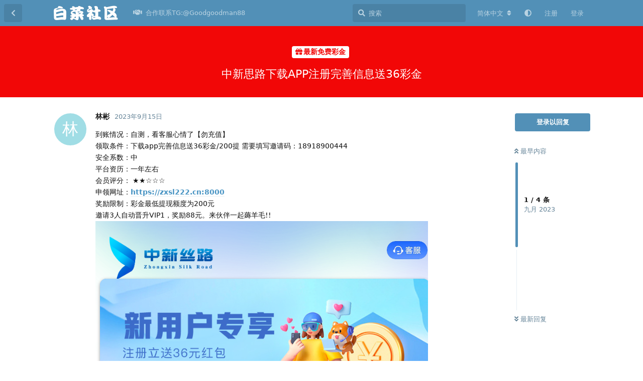

--- FILE ---
content_type: text/html; charset=utf-8
request_url: https://baicaishequ.com/d/581-zhong-xin-si-lu-xia-zai-appzhu-ce-wan-shan-xin-xi-song-36cai-jin
body_size: 12294
content:
<!doctype html>
<html  dir="ltr"        lang="zh-Hans" >
    <head>
        <meta charset="utf-8">
        <title>中新思路下载APP注册完善信息送36彩金 - 白菜社区-白菜论坛-白菜网</title>

        <link rel="canonical" href="https://baicaishequ.com/d/581-zhong-xin-si-lu-xia-zai-appzhu-ce-wan-shan-xin-xi-song-36cai-jin">
<link rel="preload" href="https://baicaishequ.com/assets/forum.js?v=4d04b5cb" as="script">
<link rel="preload" href="https://baicaishequ.com/assets/forum-zh-Hans.js?v=a05ee48c" as="script">
<link rel="preload" href="https://baicaishequ.com/assets/fonts/fa-solid-900.woff2" as="font" type="font/woff2" crossorigin="">
<link rel="preload" href="https://baicaishequ.com/assets/fonts/fa-regular-400.woff2" as="font" type="font/woff2" crossorigin="">
<meta name="viewport" content="width=device-width, initial-scale=1, maximum-scale=1, minimum-scale=1">
<meta name="description" content="到账情况：自测，看客服心情了【勿充值】 领取条件：下载app完善信息送36彩金/200提 需要填写邀请码：18918900444 安全系数：中 平台资历：一年左右 会员评分： ★★☆☆☆ 申领网址：https://zxsl222.cn:8000 奖励限制：彩金最低提现额度为200元 邀请3人自动晋升VIP1，奖励...">
<meta name="theme-color" content="#5290b7">
<meta name="application-name" content="白菜社区-白菜论坛-白菜网">
<meta name="robots" content="index, follow">
<meta name="twitter:card" content="summary_large_image">
<meta name="twitter:image" content="https://baicaishequ.com/assets/files/2023-09-15/1694763088-150922-36.png">
<meta name="twitter:title" content="中新思路下载APP注册完善信息送36彩金">
<meta name="article:published_time" content="2023-09-15T07:31:57+00:00">
<meta name="twitter:description" content="到账情况：自测，看客服心情了【勿充值】 领取条件：下载app完善信息送36彩金/200提 需要填写邀请码：18918900444 安全系数：中 平台资历：一年左右 会员评分： ★★☆☆☆ 申领网址：https://zxsl222.cn:8000 奖励限制：彩金最低提现额度为200元 邀请3人自动晋升VIP1，奖励...">
<meta name="twitter:url" content="https://baicaishequ.com/d/581-zhong-xin-si-lu-xia-zai-appzhu-ce-wan-shan-xin-xi-song-36cai-jin">
<meta name="color-scheme" content="light">
<link rel="stylesheet" media="not all and (prefers-color-scheme: dark)" class="nightmode-light" href="https://baicaishequ.com/assets/forum.css?v=1e9e6fa2" />
<link rel="stylesheet" media="(prefers-color-scheme: dark)" class="nightmode-dark" href="https://baicaishequ.com/assets/forum-dark.css?v=9d6b50cc" />
<link rel="shortcut icon" href="https://baicaishequ.com/assets/favicon-kgj2fobh.png">
<meta property="og:site_name" content="白菜社区-白菜论坛-白菜网">
<meta property="og:type" content="article">
<meta property="og:image" content="https://baicaishequ.com/assets/files/2023-09-15/1694763088-150922-36.png">
<meta property="og:title" content="中新思路下载APP注册完善信息送36彩金">
<meta property="og:description" content="到账情况：自测，看客服心情了【勿充值】 领取条件：下载app完善信息送36彩金/200提 需要填写邀请码：18918900444 安全系数：中 平台资历：一年左右 会员评分： ★★☆☆☆ 申领网址：https://zxsl222.cn:8000 奖励限制：彩金最低提现额度为200元 邀请3人自动晋升VIP1，奖励...">
<meta property="og:url" content="https://baicaishequ.com/d/581-zhong-xin-si-lu-xia-zai-appzhu-ce-wan-shan-xin-xi-song-36cai-jin">
<script type="application/ld+json">[{"@context":"http:\/\/schema.org","@type":"DiscussionForumPosting","publisher":{"@type":"Organization","name":"\u767d\u83dc\u793e\u533a-\u767d\u83dc\u8bba\u575b-\u767d\u83dc\u7f51","url":"https:\/\/baicaishequ.com","description":"\u767d\u83dc\u793e\u533a\uff0c\u767d\u83dc\u8bba\u575b\uff0c\u6bcf\u65e5\u66f4\u65b0\u6700\u65b0\u7684\u767d\u83dc\u4fe1\u606f\u4e0e\u8001\u54e5\u4eec\u4e00\u8d77\u5206\u4eab\u4e0e\u8ba8\u8bba\uff0c\u514d\u8d39\u767d\u83dc\u4f53\u9a8c\uff0c\u8ba9\u8001\u54e5\u4eec\u638c\u63e1\u4e00\u624b\u767d\u83dc","logo":"https:\/\/baicaishequ.com\/assets\/logo-7xjqi81d.png"},"image":"https:\/\/baicaishequ.com\/assets\/files\/2023-09-15\/1694763088-150922-36.png","headline":"\u4e2d\u65b0\u601d\u8def\u4e0b\u8f7dAPP\u6ce8\u518c\u5b8c\u5584\u4fe1\u606f\u900136\u5f69\u91d1","datePublished":"2023-09-15T07:31:57+00:00","description":"\u5230\u8d26\u60c5\u51b5\uff1a\u81ea\u6d4b\uff0c\u770b\u5ba2\u670d\u5fc3\u60c5\u4e86\u3010\u52ff\u5145\u503c\u3011 \u9886\u53d6\u6761\u4ef6\uff1a\u4e0b\u8f7dapp\u5b8c\u5584\u4fe1\u606f\u900136\u5f69\u91d1\/200\u63d0 \u9700\u8981\u586b\u5199\u9080\u8bf7\u7801\uff1a18918900444 \u5b89\u5168\u7cfb\u6570\uff1a\u4e2d \u5e73\u53f0\u8d44\u5386\uff1a\u4e00\u5e74\u5de6\u53f3 \u4f1a\u5458\u8bc4\u5206\uff1a \u2605\u2605\u2606\u2606\u2606 \u7533\u9886\u7f51\u5740\uff1ahttps:\/\/zxsl222.cn:8000 \u5956\u52b1\u9650\u5236\uff1a\u5f69\u91d1\u6700\u4f4e\u63d0\u73b0\u989d\u5ea6\u4e3a200\u5143 \u9080\u8bf73\u4eba\u81ea\u52a8\u664b\u5347VIP1\uff0c\u5956\u52b1...","url":"https:\/\/baicaishequ.com\/d\/581-zhong-xin-si-lu-xia-zai-appzhu-ce-wan-shan-xin-xi-song-36cai-jin","author":{"@type":"Person","name":"\u6797\u5f6c","url":"https:\/\/baicaishequ.com\/u\/linlin7"}},{"@context":"http:\/\/schema.org","@type":"WebSite","url":"https:\/\/baicaishequ.com\/","potentialAction":{"@type":"SearchAction","target":"https:\/\/baicaishequ.com\/?q={search_term_string}","query-input":"required name=search_term_string"}}]</script>

        <script>
            /* fof/nightmode workaround for browsers without (prefers-color-scheme) CSS media query support */
            if (!window.matchMedia('not all and (prefers-color-scheme), (prefers-color-scheme)').matches) {
                document.querySelector('link.nightmode-light').removeAttribute('media');
            }
        </script>
        
    </head>

    <body>
        <div id="app" class="App">

    <div id="app-navigation" class="App-navigation"></div>

    <div id="drawer" class="App-drawer">

        <header id="header" class="App-header">
            <div id="header-navigation" class="Header-navigation"></div>
            <div class="container">
                <div class="Header-title">
                    <a href="https://baicaishequ.com" id="home-link">
                                                    <img src="https://baicaishequ.com/assets/logo-7xjqi81d.png" alt="白菜社区-白菜论坛-白菜网" class="Header-logo">
                                            </a>
                </div>
                <div id="header-primary" class="Header-primary"></div>
                <div id="header-secondary" class="Header-secondary"></div>
            </div>
        </header>

    </div>

    <main class="App-content">
        <div id="content"></div>

        <div id="flarum-loading" style="display: none">
    正在加载…
</div>

<noscript>
    <div class="Alert">
        <div class="container">
            请使用更现代的浏览器并启用 JavaScript 以获得最佳浏览体验。
        </div>
    </div>
</noscript>

<div id="flarum-loading-error" style="display: none">
    <div class="Alert">
        <div class="container">
            加载论坛时出错，请强制刷新页面重试。
        </div>
    </div>
</div>

<noscript id="flarum-content">
    <div class="container">
    <h1>中新思路下载APP注册完善信息送36彩金</h1>

    <div>
                    <article>
                                <div class="PostUser"><h3 class="PostUser-name">林彬</h3></div>
                <div class="Post-body">
                    <p>到账情况：自测，看客服心情了【勿充值】<br>
领取条件：下载app完善信息送36彩金/200提 需要填写邀请码：18918900444<br>
安全系数：中<br>
平台资历：一年左右<br>
会员评分： ★★☆☆☆<br>
申领网址：<a href="https://zxsl222.cn:8000" rel="ugc noopener nofollow" target="_blank" rel="ugc noopener nofollow" target="_blank">https://zxsl222.cn:8000</a><br>
奖励限制：彩金最低提现额度为200元<br>
邀请3人自动晋升VIP1，奖励88元。来伙伴一起薅羊毛!!<img src="https://baicaishequ.com/assets/files/2023-09-15/1694763088-150922-36.png" title="" alt=""><br>
<img src="https://baicaishequ.com/assets/files/2023-09-15/1694763114-655927-c1ff0a6d-7a6a-418e-9733-72dec5795c7b.png" title="" alt=""></p>

                </div>
            </article>

            <hr>
                    <article>
                                <div class="PostUser"><h3 class="PostUser-name">🐶庄给我死</h3></div>
                <div class="Post-body">
                    <p>这个要怎么玩</p>
                </div>
            </article>

            <hr>
                    <article>
                                <div class="PostUser"><h3 class="PostUser-name">林彬</h3></div>
                <div class="Post-body">
                    <p><a href="https://baicaishequ.com/d/581-zhong-xin-si-lu-xia-zai-appzhu-ce-wan-shan-xin-xi-song-36cai-jin/2" class="PostMention" data-id="698" rel="" target="">🐶庄给我死</a> 你自己去看看。能玩就玩，看你自己打算</p>
                </div>
            </article>

            <hr>
                    <article>
                                <div class="PostUser"><h3 class="PostUser-name">[已注销]</h3></div>
                <div class="Post-body">
                    <p>🥇开云  🥈乐鱼   🥉爱游戏  🏅 华体会</p>

<p>💓赶快找我注册代理报名参加哦💓<br>
➖➖➖➖➖➖➖➖➖➖➖➖➖➖➖<br>
🔥55%佣金（保持五个活跃会员即可）<br>
🔥人头费奖励（2998-299998￥）<br>
🔥代理保底佣金流水返利<br>
🔥介绍返佣4%-8%<br>
🔥线下会员USDT存款加赠0.8%<br>
🔥独立代理后台，个人专属短域名<br>
🔥最高礼遇会员彩金活动助推<br>
➖➖➖➖➖➖➖➖➖➖➖➖➖➖➖<br>
☎️MeeTaik：FK668668  稳定提款  帮搞新增<br>
☎️ Skype：live:.cid.32c5ae12e77061f6         稳定佣金  包下佣金</p>

<pre><code>          认准蕟財  合作共赢</code><script async="" crossorigin="anonymous" data-hljs-style="github" integrity="sha384-E9ssooeJ4kPel3JD7st0BgS50OLWFEdg4ZOp8lYPy52ctQazOIV37TCvzV8l4cYG" src="https://cdn.jsdelivr.net/gh/s9e/hljs-loader@1.0.34/loader.min.js"></script><script>
                    if(window.hljsLoader && !document.currentScript.parentNode.hasAttribute('data-s9e-livepreview-onupdate')) {
                        window.hljsLoader.highlightBlocks(document.currentScript.parentNode);
                    }
                </script></pre>
                </div>
            </article>

            <hr>
            </div>

    
    </div>

</noscript>


        <div class="App-composer">
            <div class="container">
                <div id="composer"></div>
            </div>
        </div>
    </main>

</div>




        <div id="modal"></div>
        <div id="alerts"></div>

        <script>
            document.getElementById('flarum-loading').style.display = 'block';
            var flarum = {extensions: {}};
        </script>

        <script src="https://baicaishequ.com/assets/forum.js?v=4d04b5cb"></script>
<script src="https://baicaishequ.com/assets/forum-zh-Hans.js?v=a05ee48c"></script>

        <script id="flarum-json-payload" type="application/json">{"fof-nightmode.assets.day":"https:\/\/baicaishequ.com\/assets\/forum.css?v=1e9e6fa2","fof-nightmode.assets.night":"https:\/\/baicaishequ.com\/assets\/forum-dark.css?v=9d6b50cc","resources":[{"type":"forums","id":"1","attributes":{"title":"\u767d\u83dc\u793e\u533a-\u767d\u83dc\u8bba\u575b-\u767d\u83dc\u7f51","description":"\u767d\u83dc\u793e\u533a\uff0c\u767d\u83dc\u8bba\u575b\uff0c\u6bcf\u65e5\u66f4\u65b0\u6700\u65b0\u7684\u767d\u83dc\u4fe1\u606f\u4e0e\u8001\u54e5\u4eec\u4e00\u8d77\u5206\u4eab\u4e0e\u8ba8\u8bba\uff0c\u514d\u8d39\u767d\u83dc\u4f53\u9a8c\uff0c\u8ba9\u8001\u54e5\u4eec\u638c\u63e1\u4e00\u624b\u767d\u83dc","showLanguageSelector":true,"baseUrl":"https:\/\/baicaishequ.com","basePath":"","baseOrigin":"https:\/\/baicaishequ.com","debug":false,"apiUrl":"https:\/\/baicaishequ.com\/api","welcomeTitle":"\u6b22\u8fce\u6765\u5230\u767d\u83dc\u793e\u533a-\u767d\u83dc\u8bba\u575b-\u767d\u83dc\u7f51","welcomeMessage":"\u767d\u83dc\u793e\u533a\uff0c\u767d\u83dc\u8bba\u575b\uff0c\u6bcf\u65e5\u66f4\u65b0\u6700\u65b0\u7684\u767d\u83dc\u4fe1\u606f\u4e0e\u8001\u54e5\u4eec\u4e00\u8d77\u5206\u4eab\u4e0e\u8ba8\u8bba\uff0c\u514d\u8d39\u767d\u83dc\u4f53\u9a8c\uff0c\u8ba9\u8001\u54e5\u4eec\u638c\u63e1\u4e00\u624b\u767d\u83dc","themePrimaryColor":"#5290b7","themeSecondaryColor":"#5290b7","logoUrl":"https:\/\/baicaishequ.com\/assets\/logo-7xjqi81d.png","faviconUrl":"https:\/\/baicaishequ.com\/assets\/favicon-kgj2fobh.png","headerHtml":null,"footerHtml":"","allowSignUp":true,"defaultRoute":"\/all","canViewForum":true,"canStartDiscussion":false,"canSearchUsers":false,"canCreateAccessToken":false,"canModerateAccessTokens":false,"assetsBaseUrl":"https:\/\/baicaishequ.com\/assets","canViewFlags":false,"guidelinesUrl":null,"canBypassTagCounts":false,"minPrimaryTags":"1","maxPrimaryTags":"1","minSecondaryTags":"0","maxSecondaryTags":"3","stickiest.badge_icon":"fas fa-layer-group","nodp.time_limit":"1440","fof-user-bio.maxLength":200,"fof-upload.canUpload":false,"fof-upload.canDownload":false,"fof-upload.composerButtonVisiblity":"both","ReactionConverts":[null,null,null],"fofNightMode_autoUnsupportedFallback":1,"fofNightMode.showThemeToggleOnHeaderAlways":true,"fof-nightmode.default_theme":0,"pusherKey":null,"pusherCluster":null,"displayNameDriver":"nickname","setNicknameOnRegistration":true,"randomizeUsernameOnRegistration":false,"allowUsernameMentionFormat":true,"canBypassAds":false,"cannotSetCustomAvatar":false,"cannotRemoveAvatar":false,"predefinedAvatars":["g6TkJkEYbvVeAWO8.jpg","PbHtDtAB6zkwfoGM.jpg","gtgHdrZ8tdNlmje1.jpg","ipmP1Kgw3lkUHSMi.jpg","X06VvkoJgZoqXDjS.jpg","WoTs9grRPJ6U6gaP.jpg","FC96V5tAfKRjgmJz.jpg","8CvcvvSAFuQrSczf.jpg","WKSaMw99yVlQYVu8.jpg","AWYbOXKVPxohTI5A.jpg","dQjURzLVcGL7moHN.jpg","TK4G2IP75Wpn2T9U.jpg","Kjn2eSONaWsl3gqD.jpg","zadgWVuVdgTOhtEc.jpg","JwX2SAotHTNqnxtg.jpg","JQeyKsxUgPN8rcdY.jpg","VVyv9u226WlsgBgT.jpg","ALNxwIfHAL79GiMS.jpg","UrH7OrafGcu1fyHJ.jpg","taCt64taeRZEgo5Y.jpg","328Ne4BXsj1h8fCF.jpg","6hWeZlgXB8xQitLV.jpg","5HHpMG1TeliQz97Z.jpg","DxFHD2r0seHq5Ae3.jpg","Y4Cec3rop4gXIy6X.jpg","o4lvbsAhGk55XvR4.jpg","zpfZbqTwNJdqzSGc.jpg","UfOWXfNwwFtuAJjB.jpg","TK0px8Ijvo4r8PxL.jpg","gFIT2pqmc2NNJZkv.jpg","jnoRGXY3DBnuUhz0.jpg","iCAhinbgfLErql1i.jpg","mtXCaEuwJN6Zb3Fw.jpg","oZCI5xqqbJgF9oTH.jpg","3tP4g9MhrWu5SgAj.jpg","ossHaE8x3wi07NFl.jpg","SLWcXOMfoiYW4FAN.jpg","KrPxtTZhHZsgZPJ3.jpg","vSZaM0raezrn9NJC.jpg","VefrwXnclzPDXYmt.jpg","hQeKTGA7dCp5LKtx.jpg","yjC7p9rHJ8n6QNDb.jpg","jGQ67gzlLRSADSue.jpg","ccjN6SvNabKgvoFN.jpg","R9J26Gd36rqNPHbB.jpg","zDucZ7rU4HoodmRk.jpg","lAuaR3egrAHgcqa7.jpg","AKGqqaacIfsLc4DK.jpg","qrB11PnD1UDgD2nx.jpg","lMt8akZgFygvWlek.jpg","2ujNR8ki0CLjaWrO.jpg","NNk74vTeQai9cQ5o.jpg","rYAyWh3gh1uR2fUY.jpg","vOvq2JMTbj6Y7r9o.jpg","phLKayG8ZGv8X4Qr.jpg","ayFrm8DUeEgHssI6.jpg","KpMRVk1emNBuaRB9.jpg","cLPpNLgmeYHc6EAp.jpg","YtTGC9XraUzZyPez.jpg","rfXjcZVk6BL8iHv2.jpg","J6xf7qT7QU0JdWbL.jpg","scDi61yvL4U3JINV.jpg","RtOPpk3JJVYCABXq.jpg","QfEVsayVTX7LJkxl.jpg","yAaNAOSDcdgOTXBJ.jpg","ldIMDHbDtb4HZeis.jpg","0j879onXi1OROfbo.jpg","YTwXQzA9w26Nsdk2.jpg","k9mvjNF2xaE4RLzd.jpg","sLyHxicFO0VZ36x7.jpg","nLAVdsZFob1fbnix.jpg","KM1dwLYqd5wSyYuh.jpg","r3zSNTbPkNxmIUfk.jpg","FjITqgHPIeCUZQ5c.jpg","Wu4BoE3Zj4hDNYuG.jpg","2EzqtzBFSAQodP5q.jpg","Ir4TF6wpEYzmt5nx.jpg","z9XnSijjlvZfjoQY.jpg","90DzohCQss93Nvep.jpg","AMaOOyd0sD6GIOFF.jpg","qqgKxdj9Sa91kP8m.jpg","TrOsrjmykezwEPyT.jpg","4lsJHEbCyPpAHMjR.jpg","IxUlH8gOh4QDeYKN.jpg","Oti51YZnNkC4ve9S.jpg","oSKhuDEE7UYsurq9.jpg","pjX0Fd5mHWybLI9n.jpg","rkLOJMHNyV9tDcaz.jpg","fj45mew9RC6UQPGW.jpg","C5L3uynPv6IxiTRR.jpg","ABEYrybxUMAtYVrG.jpg","433Ml0dOxoQJhS0W.jpg","3bc8urxGz0eVzlqz.jpg","2aGxmseyenrSLMJZ.jpg","Apr4wODTVPhnjLqE.jpg","GaPaoeW8l9AH4GEA.jpg","JJ3Hru5cMgAOLQ5T.jpg","omiTZKv6AjwTVqy7.jpg","d1firUQJzy4pAJlb.jpg","7iCLI1anxkn73st5.jpg","fDbHlG8X39ItlHwP.jpg","uoCt1v8FXuTdJZ6h.jpg","zdDyq5WOAiW9HUjb.jpg","NUUHnMT8GEPqQTiT.jpg"],"emojioneAreaEnableSearch":true,"emojioneAreaEnableRecent":true,"emojioneAreaEnableTones":true,"emojioneAreaFiltersPositionBottom":true,"emojioneAreaSearchPositionBottom":true,"emojioneAreaHideFlarumButton":true,"afrux-forum-widgets-core.config":[],"afrux-forum-widgets-core.preferDataWithInitialLoad":true},"relationships":{"groups":{"data":[{"type":"groups","id":"1"},{"type":"groups","id":"2"},{"type":"groups","id":"3"},{"type":"groups","id":"4"},{"type":"groups","id":"6"}]},"tags":{"data":[{"type":"tags","id":"1"},{"type":"tags","id":"2"},{"type":"tags","id":"3"},{"type":"tags","id":"4"},{"type":"tags","id":"6"},{"type":"tags","id":"7"},{"type":"tags","id":"8"},{"type":"tags","id":"9"},{"type":"tags","id":"10"},{"type":"tags","id":"11"},{"type":"tags","id":"12"},{"type":"tags","id":"13"},{"type":"tags","id":"17"},{"type":"tags","id":"19"},{"type":"tags","id":"28"},{"type":"tags","id":"37"},{"type":"tags","id":"39"},{"type":"tags","id":"44"},{"type":"tags","id":"54"}]},"reactions":{"data":[{"type":"reactions","id":"1"},{"type":"reactions","id":"2"},{"type":"reactions","id":"3"},{"type":"reactions","id":"4"},{"type":"reactions","id":"5"},{"type":"reactions","id":"6"}]},"links":{"data":[{"type":"links","id":"30"}]}}},{"type":"groups","id":"1","attributes":{"nameSingular":"\u7ba1\u7406\u5458","namePlural":"\u7ba1\u7406\u7ec4","color":"#B72A2A","icon":"fas fa-wrench","isHidden":0}},{"type":"groups","id":"2","attributes":{"nameSingular":"\u6e38\u5ba2","namePlural":"\u6e38\u5ba2","color":null,"icon":null,"isHidden":0}},{"type":"groups","id":"3","attributes":{"nameSingular":"\u6ce8\u518c\u7528\u6237","namePlural":"\u6ce8\u518c\u7528\u6237","color":null,"icon":null,"isHidden":0}},{"type":"groups","id":"4","attributes":{"nameSingular":"\u7248\u4e3b","namePlural":"\u7248\u4e3b\u7ec4","color":"#80349E","icon":"fas fa-bolt","isHidden":0}},{"type":"groups","id":"6","attributes":{"nameSingular":"\u5e7f\u544a\u5546","namePlural":"\u5e7f\u544a\u5546","color":"#1acb1d","icon":"","isHidden":0}},{"type":"tags","id":"1","attributes":{"name":"\u6700\u65b0\u514d\u8d39\u5f69\u91d1","description":"\u672c\u680f\u76ee\u4e3b\u8981\u5206\u4eab\u7f8e\u535a\u793e\u533a,\u767d\u5ad6\u5f69\u91d1,\u798f\u5229\u8d60\u9001\uff0c\u6536\u96c6\u5404\u5927\u5e73\u53f0\u6700\u65b0\u4f18\u60e0\u8d44\u8baf\uff0c\u8ba9\u73a9\u5bb6\u514d\u8d39\u4f53\u9a8c\u6700\u65b0\u7684\u5e73\u53f0\u798f\u5229\u3002","slug":"zxmfcj","color":"#f20707","backgroundUrl":null,"backgroundMode":null,"icon":"fas fa-bolt light fa-gift","discussionCount":1608,"position":0,"defaultSort":null,"isChild":false,"isHidden":false,"lastPostedAt":"2026-01-17T07:51:54+00:00","canStartDiscussion":false,"canAddToDiscussion":false}},{"type":"tags","id":"2","attributes":{"name":"\u9996\u5b58\u4f18\u60e0","description":"\u5206\u4eab\u9996\u5b58\u5f69\u91d1\u5e73\u53f0\uff0c\u4e2a\u4eba\u9996\u5b58\u5f69\u91d1\u548c\u9996\u5b58\u5e73\u53f0\u7f51\u6295\u4f18\u60e0\uff0c\u5bf9\u5237\u9996\u5b58\u4f18\u60e0\uff0c\u6709\u52a9\u4e8e\u73a9\u5bb6\u9996\u5b58\u7f51\u6295\u5bf9\u6253\uff01","slug":"shoucunyouhui","color":"#f50505","backgroundUrl":null,"backgroundMode":null,"icon":"fas fa-solid fa-dollar-sign","discussionCount":4,"position":1,"defaultSort":null,"isChild":false,"isHidden":false,"lastPostedAt":"2026-01-15T08:00:32+00:00","canStartDiscussion":false,"canAddToDiscussion":false}},{"type":"tags","id":"3","attributes":{"name":"\u8001\u54e5\u4ea4\u6d41\u4e13\u533a","description":"\u4e3a\u8001\u54e5\u4eec\u5206\u4eab\u4e00\u4e9b\u7ebf\u4e0a\u535a\u5f69\u6280\u5de7\u548c\u5e72\u8d27\uff0c\u4e00\u8d77\u8ba8\u8bba\u5b9e\u6218\u7ecf\u9a8c","slug":"lgjlzq","color":"#e97f07","backgroundUrl":null,"backgroundMode":null,"icon":"fas fa-solid fa-comment-dots","discussionCount":44,"position":5,"defaultSort":null,"isChild":false,"isHidden":false,"lastPostedAt":"2026-01-14T04:47:26+00:00","canStartDiscussion":false,"canAddToDiscussion":false}},{"type":"tags","id":"4","attributes":{"name":"\u6700\u65b0\u9ed1\u53f0\u66dd\u5149","description":"\u8be5\u533a\u66dd\u5149\u5404\u4e2a\u7ebf\u4e0a\u535a\u5f69\u5e73\u53f0\u7684\u9ed1\u6599\uff0c\u9ed1\u4f63\u91d1\u3001\u9ed1\u63d0\u6b3e\uff0c\u9ed1\u5b58\u6b3e\u3002","slug":"zxhtbg","color":"#000000","backgroundUrl":null,"backgroundMode":null,"icon":"fas fa-solid fa-video-slash","discussionCount":375,"position":3,"defaultSort":null,"isChild":false,"isHidden":false,"lastPostedAt":"2026-01-17T07:46:29+00:00","canStartDiscussion":false,"canAddToDiscussion":false}},{"type":"tags","id":"6","attributes":{"name":"\u535a\u5f08\u5b9e\u6218\u4e13\u533a","description":"\u672c\u680f\u76ee\u4e3b\u8981\u5206\u4eab\u7535\u5b50,\u68cb\u724c,\u771f\u4eba,\u4f53\u80b2,\u5f69\u7968\u7b49\u6e38\u620f\u5b9e\u6218\u6280\u5de7\uff0c\u5b9e\u6218\u7ecf\u9a8c\uff0c\u591a\u591a\u76c8\u5229\u3002","slug":"BYSZZQ","color":"#3467df","backgroundUrl":null,"backgroundMode":null,"icon":"fas fa-solid fa-dice","discussionCount":66,"position":4,"defaultSort":null,"isChild":false,"isHidden":false,"lastPostedAt":"2025-12-23T15:51:17+00:00","canStartDiscussion":false,"canAddToDiscussion":false}},{"type":"tags","id":"7","attributes":{"name":"\u767e\u5bb6\u4e50\u4e13\u533a","description":"\u767e\u5bb6\u4e50\u3010baicaishequ.com\u3011\u5206\u4eab\u767e\u5bb6\u4e50\u5b9e\u6218\u7ecf\u9a8c\u4e0e\u6280\u5de7\uff0c\u8ba9\u8001\u54e5\u4eec\u5728\u6e38\u620f\u8fc7\u7a0b\u4e2d\u591a\u591a\u8d62\u94b1\uff0c\u907f\u514d\u8e29\u96f7","slug":"BJLZQ","color":"#3d8fe6","backgroundUrl":null,"backgroundMode":null,"icon":"fas \u0022fa-solid fa-user","discussionCount":120,"position":8,"defaultSort":null,"isChild":false,"isHidden":false,"lastPostedAt":"2026-01-07T06:33:42+00:00","canStartDiscussion":false,"canAddToDiscussion":false}},{"type":"tags","id":"8","attributes":{"name":"\u6212\u8d4c\u533a","description":"\u6212\u8d4c\u91cd\u5728\u6212\u8d2a\uff0c\u8d4c\u7684\u6839\u6e90\u5176\u5b9e\u5c31\u5728\u4e8e\u8d2a\u5fc3\u3002\u6212\u8d4c\u5c31\u8981\u6212\u8d2a\uff0c\u8d2a\u5fc3\u6ca1\u6709\u4e86\uff0c\u81ea\u7136\u5c31\u4e0d\u4f1a\u8d4c\u4e86\u3002\u56e0\u6b64\uff0c\u5982\u4eca\u8fd8\u6c89\u6d78\u5728\u83e0\u83dc\u6e38\u620f\u4e2d\u4e0d\u80fd\u81ea\u62d4\u7684\u670b\u53cb\u4eec\uff0c\u5047\u5982\u60f3\u8981\u5f7b\u5e95\u7684\u6212\u8d4c\uff0c\u8fd8\u662f\u4ece\u6212\u8d2a\u5f00\u59cb\u5427\u3002","slug":"JDQ","color":"#4c484c","backgroundUrl":null,"backgroundMode":null,"icon":"fas fa-solid fa-hand-holding-heart","discussionCount":25,"position":15,"defaultSort":null,"isChild":false,"isHidden":false,"lastPostedAt":"2026-01-14T04:47:16+00:00","canStartDiscussion":false,"canAddToDiscussion":false}},{"type":"tags","id":"9","attributes":{"name":"\u6c42\u52a9","description":"\u672c\u533a\u4f1a\u53d1\u5e03\u6700\u65b0\u7684\u6c42\u52a9\u4fe1\u606f\uff0c\u9700\u8981\u5e2e\u52a9\u7684\u5feb\u6765\u8fd9","slug":"qz","color":"#eb7d00","backgroundUrl":null,"backgroundMode":null,"icon":"fas fa-solid fa-wrench","discussionCount":1,"position":17,"defaultSort":null,"isChild":false,"isHidden":false,"lastPostedAt":"2023-11-09T04:35:08+00:00","canStartDiscussion":false,"canAddToDiscussion":false}},{"type":"tags","id":"10","attributes":{"name":"\u7ad9\u52a1","description":"\u8bba\u575b\u4e8b\u52a1\u5904\u7406\uff0c\u6b22\u8fce\u5404\u5927\u5e73\u53f0\u901a\u9053\u524d\u6765\u6d3d\u8c08\u5408\u4f5c\uff0c\u4f4e\u95e8\u69db\u62db\u5546\u3001\u7ea2\u5730\u6bef\u8fce\u5546\u3001\u9ad8\u56de\u62a5\u5bcc\u5546","slug":"zw","color":"#ee4f4f","backgroundUrl":null,"backgroundMode":null,"icon":"fas fa-clipboard-list","discussionCount":1,"position":18,"defaultSort":null,"isChild":false,"isHidden":false,"lastPostedAt":"2024-05-07T15:14:58+00:00","canStartDiscussion":false,"canAddToDiscussion":false}},{"type":"tags","id":"11","attributes":{"name":"\u516c\u544a","description":"\u8bba\u575b\u53d1\u5e03\u7684\u516c\u544a\u90fd\u5728\u8fd9\u91cc\uff01","slug":"gg","color":"#f57ef7","backgroundUrl":null,"backgroundMode":null,"icon":"fas fa-bullhorn","discussionCount":0,"position":19,"defaultSort":null,"isChild":false,"isHidden":false,"lastPostedAt":"2024-02-01T14:27:14+00:00","canStartDiscussion":false,"canAddToDiscussion":false}},{"type":"tags","id":"12","attributes":{"name":"\u83e0\u83dc\u65b0\u95fb\u5927\u4e8b\u4ef6","description":"\u767d\u83dc\u793e\u533a\u3010baicaishequ.com\u3011\u5168\u65b9\u4f4d\u7684\u73af\u7403\u83e0\u83dc\u65b0\u95fb\u7f51\u7ad9\uff0c\u638c\u63e1\u83e0\u83dc\u4ea7\u4e1a\u6700\u65b0\u4fe1\u606f\u3002\u4e3a\u5e7f\u5927\u7528\u6237\u63d0\u4f9b\u4e16\u754c\u5404\u5730\u6700\u65b0\u53d1\u751f\u7684\u83e0\u83dc\u8d44\u8baf\u4ee5\u53ca\u5bf9\u83e0\u83dc\u8d44\u8baf\u8fdb\u884c\u6df1\u5ea6\u5206\u6790\u7684\u95e8\u6237\u7f51","slug":"bcnews","color":"#df119e","backgroundUrl":null,"backgroundMode":null,"icon":"fas fa-solid fa-eye","discussionCount":484,"position":7,"defaultSort":null,"isChild":false,"isHidden":false,"lastPostedAt":"2026-01-17T07:44:46+00:00","canStartDiscussion":false,"canAddToDiscussion":false}},{"type":"tags","id":"13","attributes":{"name":"\u8d44\u6e90","description":"\u5206\u4eab\u4e0e\u535a\u5f69\u76f8\u5173\u7684\u8d44\u6e90","slug":"zy","color":"#0a87e6","backgroundUrl":null,"backgroundMode":null,"icon":"fas fa-toolbox","discussionCount":0,"position":14,"defaultSort":null,"isChild":false,"isHidden":false,"lastPostedAt":"2023-11-10T04:30:48+00:00","canStartDiscussion":false,"canAddToDiscussion":false}},{"type":"tags","id":"17","attributes":{"name":"\u9632\u9a97\u6307\u5357","description":"\u6bcf\u65e5\u4e00\u5f53\uff0c\u5f53\u5f53\u4e0d\u4e00\u6837","slug":"fangpian","color":"#280b0b","backgroundUrl":null,"backgroundMode":null,"icon":"fas fa-solid fa-user-graduate","discussionCount":3,"position":16,"defaultSort":null,"isChild":false,"isHidden":false,"lastPostedAt":"2024-07-24T12:35:26+00:00","canStartDiscussion":false,"canAddToDiscussion":false}},{"type":"tags","id":"19","attributes":{"name":"\u767d\u83dc\u793e\u533a\u6545\u4e8b\u4f1a","description":"\u767d\u83dc\u793e\u533a\u6545\u4e8b\u4f1a\u3010baicaishequ.com\u3011\u5206\u4eab\u4e00\u4e9b\u83e0\u83dc\u7684\u7ecf\u5386\u4e0e\u6545\u4e8b\u3002\u6b22\u8fce\u8001\u54e5\u4eec\u6295\u7a3f\u3001\u4ea4\u6d41\u3001\u63a2","slug":"baicaishequgushihui","color":"#1566d1","backgroundUrl":null,"backgroundMode":null,"icon":"fas fa-solid fa-book","discussionCount":223,"position":6,"defaultSort":null,"isChild":false,"isHidden":false,"lastPostedAt":"2026-01-17T07:45:52+00:00","canStartDiscussion":false,"canAddToDiscussion":false}},{"type":"tags","id":"28","attributes":{"name":"\u4f53\u80b2","description":"\u6700\u5168\u7684\u4f53\u80b2\u8d5b\u4e8b\u5206\u4eab\uff0c\u8ba8\u8bba\uff0c\u7ebf\u4e0a\u73a9\u6cd5","slug":"tiyu","color":"#e23cbe","backgroundUrl":null,"backgroundMode":null,"icon":"fas fa-regular fa-futbol","discussionCount":186,"position":9,"defaultSort":null,"isChild":false,"isHidden":false,"lastPostedAt":"2026-01-07T06:35:24+00:00","canStartDiscussion":false,"canAddToDiscussion":false}},{"type":"tags","id":"37","attributes":{"name":"\u7535\u5b50\u6e38\u827a","description":"\u7535\u5b50\u6e38\u827a\u3010baicaishequ.com\u3011\u5206\u4eab\u7535\u5b50\u6e38\u620f\u8bf4\u660e\u3001\u73a9\u6cd5\u4ecb\u7ecd\u4e0e\u6700\u65b0\u65b0\u95fb\u8d44\u8baf","slug":"dianziyouyi","color":"#48BF83","backgroundUrl":null,"backgroundMode":null,"icon":"fas fa-solid fa-gamepad","discussionCount":16,"position":10,"defaultSort":null,"isChild":false,"isHidden":false,"lastPostedAt":"2025-11-20T13:33:36+00:00","canStartDiscussion":false,"canAddToDiscussion":false}},{"type":"tags","id":"39","attributes":{"name":"\u6355\u9c7c\u6e38\u620f","description":"\u6355\u9c7c\u6e38\u620f\u3010baicaishewu.com\u3011\u5206\u4eab\u6355\u9c7c\u6e38\u620f\u8bf4\u660e\u3001\u73a9\u6cd5\u4ecb\u7ecd\u4e0e\u6700\u65b0\u65b0\u95fb\u8d44\u8baf","slug":"buyuyouxi","color":"#ec3282","backgroundUrl":null,"backgroundMode":null,"icon":"fas fa-solid fa-fish","discussionCount":1,"position":11,"defaultSort":null,"isChild":false,"isHidden":false,"lastPostedAt":"2025-05-12T06:27:08+00:00","canStartDiscussion":false,"canAddToDiscussion":false}},{"type":"tags","id":"44","attributes":{"name":"\u5f69\u7968","description":"\u5f69\u7968\u3010baicaishequ.com\u3011\u5206\u4eab\u5f69\u7968\u76f8\u5173\u73a9\u6cd5\u3001\u7ecf\u9a8c\u3001\u6280\u5de7\u7b49\u8d44\u8baf","slug":"caipiao","color":"#d23232","backgroundUrl":null,"backgroundMode":null,"icon":"fas fa-solid fa-palette","discussionCount":9,"position":13,"defaultSort":null,"isChild":false,"isHidden":false,"lastPostedAt":"2025-08-09T16:29:44+00:00","canStartDiscussion":false,"canAddToDiscussion":false}},{"type":"tags","id":"54","attributes":{"name":"\u68cb\u724c","description":"\u68cb\u724c\u3010baicaishequ.com\u3011\u5206\u4eab\u68cb\u724c\u76f8\u5173\u73a9\u6cd5\u3001\u7ecf\u9a8c\u3001\u6280\u5de7\u7b49\u597d\u6587\u5206\u4eab\u4e0e\u8d44\u8baf","slug":"qpai","color":"#305ee8","backgroundUrl":null,"backgroundMode":null,"icon":"fas fa-solid fa-dice","discussionCount":3,"position":12,"defaultSort":null,"isChild":false,"isHidden":false,"lastPostedAt":"2025-11-24T06:39:10+00:00","canStartDiscussion":false,"canAddToDiscussion":false}},{"type":"reactions","id":"1","attributes":{"identifier":"thumbsup","display":null,"type":"emoji","enabled":1}},{"type":"reactions","id":"2","attributes":{"identifier":"thumbsdown","display":null,"type":"emoji","enabled":1}},{"type":"reactions","id":"3","attributes":{"identifier":"laughing","display":null,"type":"emoji","enabled":1}},{"type":"reactions","id":"4","attributes":{"identifier":"confused","display":null,"type":"emoji","enabled":1}},{"type":"reactions","id":"5","attributes":{"identifier":"heart","display":null,"type":"emoji","enabled":1}},{"type":"reactions","id":"6","attributes":{"identifier":"tada","display":null,"type":"emoji","enabled":1}},{"type":"links","id":"30","attributes":{"id":30,"title":"\u5408\u4f5c\u8054\u7cfbTG:@Goodgoodman88","icon":"fas fa-solid fa-handshake","url":"https:\/\/t.me\/Goodgoodman88","position":0,"isInternal":false,"isNewtab":true,"isChild":false,"visibility":"everyone"}}],"session":{"userId":0,"csrfToken":"GoeDy3DEs2vk3DIZM4YyaeCiSnpAKHvfkT4ajp4u"},"locales":{"zh-Hans":"\u7b80\u4f53\u4e2d\u6587","en":"English"},"locale":"zh-Hans","davwheat-ads.ad-code.between_posts":"","davwheat-ads.ad-code.discussion_header":"\u003Cdiv class=\u0022container\u0022 style=\u0022margin-top: 10px; width:100%\u0022\u003E\n\t\t\t\u003Ca href=\u0022https:\/\/st9099.com\/\u0022 target=\u0022_blank\u0022\u003E\n\t\t\t\t\u003Cimg src=\u0022https:\/\/baicaishequ.com\/assets\/files\/2023-08-05\/1691249699-443760-1691243895-728373-1.gif\u0022 alt=\u0022\u80dc\u5929\u5a31\u4e50\u573a\u0022 width=\u0022100%\u0022\u003E\n\t\t\t\u003C\/a\u003E\n\t\t\u003C\/div\u003E\n\n\n\n\n\n\n\n\n\n\n\u003Cdiv class=\u0022container\u0022 style=\u0022margin-top: 10px; width:100%\u0022\u003E\n\t\t\t\u003Ca href=\u0022https:\/\/baicaishequ.com\/d\/50-yan-gao-he-zuo-zhan-chang-lian-xi-fang-shi\u0022 target=\u0022_blank\u0022\u003E\n\t\t\t\t\u003Cimg src=\u0022https:\/\/baicaishequ.com\/assets\/files\/2023-08-05\/1691249713-534539-1691243913-844601-2.gif\u0022 alt=\u0022\u80dc\u5929\u5a31\u4e50\u573a\u0022 width=\u0022100%\u0022\u003E\n\t\t\t\u003C\/a\u003E\n\t\t\u003C\/div\u003E","davwheat-ads.ad-code.discussion_sidebar":"","davwheat-ads.ad-code.footer":"","davwheat-ads.ad-code.header":"\n\n\u003Cdiv class=\u0022container\u0022 style=\u0022margin-top: 10px;\u0022\u003E\n     \u003Ca href=\u0022https:\/\/156.234.248.253:5012\/?cid=8369907#baicaishequ\u0022 target=\u0022_blank\u0022\u003E\n      \u003Cimg src=\u0022https:\/\/tupian.913tupian.com\/baicai\/2400x194.gif\u0022 \n      alt=\u0022\u91d1\u6c99\u0022 width=\u0022100%\u0022\u003E\n     \u003C\/a\u003E\n    \u003C\/div\u003E\n\n\u003Cdiv class=\u0022container\u0022 style=\u0022margin-top: 10px;\u0022\u003E\n     \u003Ca href=\u0022https:\/\/www.we867325.com\/aff.php?vid=1253358\u0022 target=\u0022_blank\u0022\u003E\n      \u003Cimg src=\u0022https:\/\/meibo999.com\/assets\/files\/2025-12-16\/1765870532-449798-2400x194-2-1.gif\u0022 \n      alt=\u0022\u7b2c\u4e00\u4f53\u80b2\u0022 width=\u0022100%\u0022\u003E\n     \u003C\/a\u003E\n    \u003C\/div\u003E\n\n\n\n\u003Cdiv class=\u0022container\u0022 style=\u0022margin-top: 10px;\u0022\u003E\n     \u003Ca href=\u0022http:\/\/23.225.52.68:4466\/vip348.html\u0022 target=\u0022_blank\u0022\u003E\n      \u003Cimg src=\u0022https:\/\/baipiaowang.org\/assets\/files\/2025-09-08\/1757317192-293993-2400-194.gif\u0022 \n      alt=\u00224466\u0022 width=\u0022100%\u0022\u003E\n     \u003C\/a\u003E\n    \u003C\/div\u003E\n\n\u003Cdiv class=\u0022container\u0022 style=\u0022margin-top: 10px;\u0022\u003E\n     \u003Ca href=\u0022https:\/\/134.122.165.149:5001\/fhdisf9ujfsdklj88\/887260891.php\u0022 target=\u0022_blank\u0022\u003E\n      \u003Cimg src=\u0022https:\/\/meibo999.com\/assets\/files\/2025-10-30\/1761801095-733044-960x70-1.gif\u0022 \n      alt=\u00227668\u666e\u4eac\u0022 width=\u0022100%\u0022\u003E\n     \u003C\/a\u003E\n    \u003C\/div\u003E\n\n\u003Cdiv class=\u0022container\u0022 style=\u0022margin-top: 10px;\u0022\u003E\n     \u003Ca href=\u0022https:\/\/service.sdqhwtvbtwdf.com\/C.ashx?btag=a_7590b_1722c_\u0026affid=2007166\u0026siteid=7590\u0026adid=1722\u0026c=groupsites\u0022 target=\u0022_blank\u0022\u003E\n      \u003Cimg src=\u0022https:\/\/www.xianshangbc.com\/assets\/files\/2026-01-14\/1768408219-656756-bvac-1384.gif\u0022 \n      alt=\u0022\u97e6\u5fb7\u0022 width=\u0022100%\u0022\u003E\n     \u003C\/a\u003E\n    \u003C\/div\u003E\n\n\n\u003Cdiv class=\u0022container\u0022 style=\u0022margin-top: 10px;\u0022\u003E\n     \u003Ca href=\u0022https:\/\/service.sdqhwtvbtwdf.com\/C.ashx?btag=a_7590b_2484c_\u0026affid=2007166\u0026siteid=7590\u0026adid=2484\u0026c=groupsites\u0022 target=\u0022_blank\u0022\u003E\n      \u003Cimg src=\u0022https:\/\/www.xianshangbc.com\/assets\/files\/2026-01-14\/1768408326-249609-wh-1274.gif\u0022 \n      alt=\u0022\u5a01\u5ec9\u0022 width=\u0022100%\u0022\u003E\n     \u003C\/a\u003E\n    \u003C\/div\u003E\n\n\n\n\n\n\u003Cdiv class=\u0022container\u0022 style=\u0022margin-top: 10px;\u0022\u003E\n     \u003Ca href=\u0022https:\/\/f5000.62684288.top:6268\/laicai.html?cid=9029005#mbh9057\u0022 target=\u0022_blank\u0022\u003E\n      \u003Cimg src=\u0022https:\/\/meibo999.com\/assets\/files\/2026-01-19\/1768823522-916268-1.gif\u0022 \n      alt=\u0022\u6c38\u5229\u0022 width=\u0022100%\u0022\u003E\n     \u003C\/a\u003E\n    \u003C\/div\u003E\n\n\n\n\u003Cdiv class=\u0022container\u0022 style=\u0022margin-top: 10px;\u0022\u003E\n     \u003Ca href=\u0022https:\/\/756551.shop:8899\/tycgg068.html\u0022 target=\u0022_blank\u0022\u003E\n      \u003Cimg src=\u0022https:\/\/meibo999.com\/assets\/files\/2026-01-07\/1767775301-459256-20260107-780351-570dfa7e6e25459e890a2b93f62ab299.gif\u0022 \n      alt=\u0022\u592a\u9633\u57ce\u0022 width=\u0022100%\u0022\u003E\n     \u003C\/a\u003E\n    \u003C\/div\u003E\n\n\n\n\n\n","davwheat-ads.ad-code.sidebar":"","davwheat-ads.ad-code.between_posts.js":"","davwheat-ads.ad-code.discussion_header.js":"","davwheat-ads.ad-code.discussion_sidebar.js":"","davwheat-ads.ad-code.footer.js":"","davwheat-ads.ad-code.header.js":"","davwheat-ads.ad-code.sidebar.js":"","davwheat-ads.between-n-posts":"15","davwheat-ads.enable-ad-after-placeholder":"0","davwheat-ads.enabled-ad-locations":"[\u0022header\u0022]","apiDocument":{"data":{"type":"discussions","id":"581","attributes":{"title":"\u4e2d\u65b0\u601d\u8def\u4e0b\u8f7dAPP\u6ce8\u518c\u5b8c\u5584\u4fe1\u606f\u900136\u5f69\u91d1","slug":"581-zhong-xin-si-lu-xia-zai-appzhu-ce-wan-shan-xin-xi-song-36cai-jin","commentCount":4,"participantCount":3,"createdAt":"2023-09-15T07:31:57+00:00","lastPostedAt":"2023-09-21T11:42:18+00:00","lastPostNumber":4,"canReply":false,"canRename":false,"canDelete":false,"canHide":false,"isApproved":true,"canTag":false,"isSticky":false,"canSticky":false,"isStickiest":false,"isTagSticky":false,"canStickiest":false,"canTagSticky":false,"canSeeReactions":false,"frontpage":false,"frontdate":null,"front":false,"views":6512,"subscription":null,"isLocked":false,"canLock":false},"relationships":{"user":{"data":{"type":"users","id":"55"}},"posts":{"data":[{"type":"posts","id":"690"},{"type":"posts","id":"698"},{"type":"posts","id":"727"},{"type":"posts","id":"818"}]},"tags":{"data":[{"type":"tags","id":"1"}]},"stickyTags":{"data":[]},"lastPost":{"data":{"type":"posts","id":"818"}}}},"included":[{"type":"users","id":"55","attributes":{"username":"linlin7","displayName":"\u6797\u5f6c","avatarUrl":null,"slug":"linlin7","joinTime":"2023-09-13T08:31:14+00:00","discussionCount":1,"commentCount":3,"canEdit":false,"canEditCredentials":false,"canEditGroups":false,"canDelete":false,"lastSeenAt":"2023-09-23T03:22:27+00:00","canSuspend":false,"fof-upload-uploadCountCurrent":2,"fof-upload-uploadCountAll":2,"canEditNickname":false},"relationships":{"groups":{"data":[]}}},{"type":"users","id":"16","attributes":{"username":"cdsb2013","displayName":"\ud83d\udc36\u5e84\u7ed9\u6211\u6b7b","avatarUrl":"https:\/\/baicaishequ.com\/assets\/avatars\/predefined\/8CvcvvSAFuQrSczf.jpg","slug":"cdsb2013","joinTime":"2023-08-13T14:09:06+00:00","discussionCount":0,"commentCount":2,"canEdit":false,"canEditCredentials":false,"canEditGroups":false,"canDelete":false,"lastSeenAt":"2023-10-16T01:45:38+00:00","canSuspend":false,"fof-upload-uploadCountCurrent":1,"fof-upload-uploadCountAll":1,"canEditNickname":false},"relationships":{"groups":{"data":[]}}},{"type":"posts","id":"690","attributes":{"number":1,"createdAt":"2023-09-15T07:31:57+00:00","contentType":"comment","contentHtml":"\u003Cp\u003E\u5230\u8d26\u60c5\u51b5\uff1a\u81ea\u6d4b\uff0c\u770b\u5ba2\u670d\u5fc3\u60c5\u4e86\u3010\u52ff\u5145\u503c\u3011\u003Cbr\u003E\n\u9886\u53d6\u6761\u4ef6\uff1a\u4e0b\u8f7dapp\u5b8c\u5584\u4fe1\u606f\u900136\u5f69\u91d1\/200\u63d0 \u9700\u8981\u586b\u5199\u9080\u8bf7\u7801\uff1a18918900444\u003Cbr\u003E\n\u5b89\u5168\u7cfb\u6570\uff1a\u4e2d\u003Cbr\u003E\n\u5e73\u53f0\u8d44\u5386\uff1a\u4e00\u5e74\u5de6\u53f3\u003Cbr\u003E\n\u4f1a\u5458\u8bc4\u5206\uff1a \u2605\u2605\u2606\u2606\u2606\u003Cbr\u003E\n\u7533\u9886\u7f51\u5740\uff1a\u003Ca href=\u0022https:\/\/zxsl222.cn:8000\u0022 rel=\u0022ugc noopener nofollow\u0022 target=\u0022_blank\u0022 rel=\u0022ugc noopener nofollow\u0022 target=\u0022_blank\u0022\u003Ehttps:\/\/zxsl222.cn:8000\u003C\/a\u003E\u003Cbr\u003E\n\u5956\u52b1\u9650\u5236\uff1a\u5f69\u91d1\u6700\u4f4e\u63d0\u73b0\u989d\u5ea6\u4e3a200\u5143\u003Cbr\u003E\n\u9080\u8bf73\u4eba\u81ea\u52a8\u664b\u5347VIP1\uff0c\u5956\u52b188\u5143\u3002\u6765\u4f19\u4f34\u4e00\u8d77\u8585\u7f8a\u6bdb!!\u003Cimg src=\u0022https:\/\/baicaishequ.com\/assets\/files\/2023-09-15\/1694763088-150922-36.png\u0022 title=\u0022\u0022 alt=\u0022\u0022\u003E\u003Cbr\u003E\n\u003Cimg src=\u0022https:\/\/baicaishequ.com\/assets\/files\/2023-09-15\/1694763114-655927-c1ff0a6d-7a6a-418e-9733-72dec5795c7b.png\u0022 title=\u0022\u0022 alt=\u0022\u0022\u003E\u003C\/p\u003E\n","renderFailed":false,"canEdit":false,"canDelete":false,"canHide":false,"mentionedByCount":0,"canFlag":false,"isApproved":true,"canApprove":false,"canReact":false,"canLike":false,"likesCount":0},"relationships":{"discussion":{"data":{"type":"discussions","id":"581"}},"user":{"data":{"type":"users","id":"55"}},"reactions":{"data":[]},"mentionedBy":{"data":[]},"likes":{"data":[]}}},{"type":"posts","id":"698","attributes":{"number":2,"createdAt":"2023-09-16T08:41:09+00:00","contentType":"comment","contentHtml":"\u003Cp\u003E\u8fd9\u4e2a\u8981\u600e\u4e48\u73a9\u003C\/p\u003E","renderFailed":false,"canEdit":false,"canDelete":false,"canHide":false,"mentionedByCount":1,"canFlag":false,"isApproved":true,"canApprove":false,"canReact":false,"canLike":false,"likesCount":0},"relationships":{"discussion":{"data":{"type":"discussions","id":"581"}},"user":{"data":{"type":"users","id":"16"}},"reactions":{"data":[]},"mentionedBy":{"data":[{"type":"posts","id":"727"}]},"likes":{"data":[]}}},{"type":"posts","id":"727","attributes":{"number":3,"createdAt":"2023-09-16T10:24:24+00:00","contentType":"comment","contentHtml":"\u003Cp\u003E\u003Ca href=\u0022https:\/\/baicaishequ.com\/d\/581-zhong-xin-si-lu-xia-zai-appzhu-ce-wan-shan-xin-xi-song-36cai-jin\/2\u0022 class=\u0022PostMention\u0022 data-id=\u0022698\u0022 rel=\u0022\u0022 target=\u0022\u0022\u003E\ud83d\udc36\u5e84\u7ed9\u6211\u6b7b\u003C\/a\u003E \u4f60\u81ea\u5df1\u53bb\u770b\u770b\u3002\u80fd\u73a9\u5c31\u73a9\uff0c\u770b\u4f60\u81ea\u5df1\u6253\u7b97\u003C\/p\u003E","renderFailed":false,"mentionedByCount":0,"canEdit":false,"canDelete":false,"canHide":false,"canFlag":false,"isApproved":true,"canApprove":false,"canReact":false,"canLike":false,"likesCount":0},"relationships":{"user":{"data":{"type":"users","id":"55"}},"discussion":{"data":{"type":"discussions","id":"581"}},"reactions":{"data":[]},"mentionedBy":{"data":[]},"likes":{"data":[]}}},{"type":"posts","id":"818","attributes":{"number":4,"createdAt":"2023-09-21T11:42:18+00:00","contentType":"comment","contentHtml":"\u003Cp\u003E\ud83e\udd47\u5f00\u4e91  \ud83e\udd48\u4e50\u9c7c   \ud83e\udd49\u7231\u6e38\u620f  \ud83c\udfc5 \u534e\u4f53\u4f1a\u003C\/p\u003E\n\n\u003Cp\u003E\ud83d\udc93\u8d76\u5feb\u627e\u6211\u6ce8\u518c\u4ee3\u7406\u62a5\u540d\u53c2\u52a0\u54e6\ud83d\udc93\u003Cbr\u003E\n\u2796\u2796\u2796\u2796\u2796\u2796\u2796\u2796\u2796\u2796\u2796\u2796\u2796\u2796\u2796\u003Cbr\u003E\n\ud83d\udd2555%\u4f63\u91d1\uff08\u4fdd\u6301\u4e94\u4e2a\u6d3b\u8dc3\u4f1a\u5458\u5373\u53ef\uff09\u003Cbr\u003E\n\ud83d\udd25\u4eba\u5934\u8d39\u5956\u52b1\uff082998-299998\uffe5\uff09\u003Cbr\u003E\n\ud83d\udd25\u4ee3\u7406\u4fdd\u5e95\u4f63\u91d1\u6d41\u6c34\u8fd4\u5229\u003Cbr\u003E\n\ud83d\udd25\u4ecb\u7ecd\u8fd4\u4f634%-8%\u003Cbr\u003E\n\ud83d\udd25\u7ebf\u4e0b\u4f1a\u5458USDT\u5b58\u6b3e\u52a0\u8d600.8%\u003Cbr\u003E\n\ud83d\udd25\u72ec\u7acb\u4ee3\u7406\u540e\u53f0\uff0c\u4e2a\u4eba\u4e13\u5c5e\u77ed\u57df\u540d\u003Cbr\u003E\n\ud83d\udd25\u6700\u9ad8\u793c\u9047\u4f1a\u5458\u5f69\u91d1\u6d3b\u52a8\u52a9\u63a8\u003Cbr\u003E\n\u2796\u2796\u2796\u2796\u2796\u2796\u2796\u2796\u2796\u2796\u2796\u2796\u2796\u2796\u2796\u003Cbr\u003E\n\u260e\ufe0fMeeTaik\uff1aFK668668  \u7a33\u5b9a\u63d0\u6b3e  \u5e2e\u641e\u65b0\u589e\u003Cbr\u003E\n\u260e\ufe0f Skype\uff1alive:.cid.32c5ae12e77061f6         \u7a33\u5b9a\u4f63\u91d1  \u5305\u4e0b\u4f63\u91d1\u003C\/p\u003E\n\n\u003Cpre\u003E\u003Ccode\u003E          \u8ba4\u51c6\u855f\u8ca1  \u5408\u4f5c\u5171\u8d62\u003C\/code\u003E\u003Cscript async=\u0022\u0022 crossorigin=\u0022anonymous\u0022 data-hljs-style=\u0022github\u0022 integrity=\u0022sha384-E9ssooeJ4kPel3JD7st0BgS50OLWFEdg4ZOp8lYPy52ctQazOIV37TCvzV8l4cYG\u0022 src=\u0022https:\/\/cdn.jsdelivr.net\/gh\/s9e\/hljs-loader@1.0.34\/loader.min.js\u0022\u003E\u003C\/script\u003E\u003Cscript\u003E\n                    if(window.hljsLoader \u0026\u0026 !document.currentScript.parentNode.hasAttribute(\u0027data-s9e-livepreview-onupdate\u0027)) {\n                        window.hljsLoader.highlightBlocks(document.currentScript.parentNode);\n                    }\n                \u003C\/script\u003E\u003C\/pre\u003E","renderFailed":false,"canEdit":false,"canDelete":false,"canHide":false,"mentionedByCount":0,"canFlag":false,"isApproved":true,"canApprove":false,"canReact":false,"canLike":false,"likesCount":0},"relationships":{"discussion":{"data":{"type":"discussions","id":"581"}},"reactions":{"data":[]},"mentionedBy":{"data":[]},"likes":{"data":[]}}},{"type":"tags","id":"1","attributes":{"name":"\u6700\u65b0\u514d\u8d39\u5f69\u91d1","description":"\u672c\u680f\u76ee\u4e3b\u8981\u5206\u4eab\u7f8e\u535a\u793e\u533a,\u767d\u5ad6\u5f69\u91d1,\u798f\u5229\u8d60\u9001\uff0c\u6536\u96c6\u5404\u5927\u5e73\u53f0\u6700\u65b0\u4f18\u60e0\u8d44\u8baf\uff0c\u8ba9\u73a9\u5bb6\u514d\u8d39\u4f53\u9a8c\u6700\u65b0\u7684\u5e73\u53f0\u798f\u5229\u3002","slug":"zxmfcj","color":"#f20707","backgroundUrl":null,"backgroundMode":null,"icon":"fas fa-bolt light fa-gift","discussionCount":1608,"position":0,"defaultSort":null,"isChild":false,"isHidden":false,"lastPostedAt":"2026-01-17T07:51:54+00:00","canStartDiscussion":false,"canAddToDiscussion":false}}]}}</script>

        <script>
            const data = JSON.parse(document.getElementById('flarum-json-payload').textContent);
            document.getElementById('flarum-loading').style.display = 'none';

            try {
                flarum.core.app.load(data);
                flarum.core.app.bootExtensions(flarum.extensions);
                flarum.core.app.boot();
            } catch (e) {
                var error = document.getElementById('flarum-loading-error');
                error.innerHTML += document.getElementById('flarum-content').textContent;
                error.style.display = 'block';
                throw e;
            }
        </script>

        
    </body>
</html>
